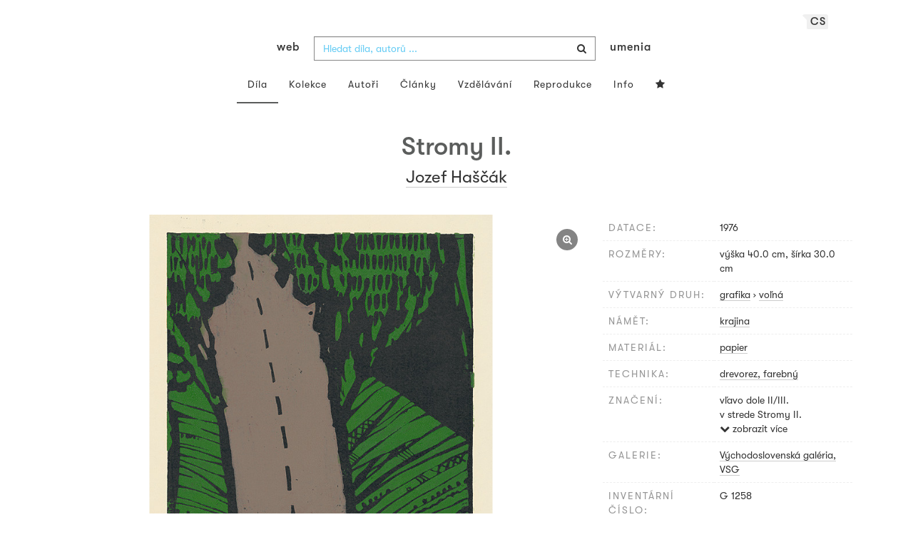

--- FILE ---
content_type: text/html; charset=UTF-8
request_url: https://www.webumenia.sk/cs/dielo/SVK:VSG.G_1258
body_size: 17103
content:
<!DOCTYPE html>
<html lang="cs">

<head>
		<meta charset="utf-8">
		<meta name="viewport" content="width=device-width, initial-scale=1.0">
		<meta name="description"
      content="grafika, voľná, datace: 1976, rozměry: výška 40.0 cm, šírka 30.0 cm ">
		<meta name="author" content="lab.SNG">

		<title>
			Jozef Haščák – Stromy II. |
			Web umenia
					</title>

		<link rel="apple-touch-icon" sizes="57x57" href="/apple-touch-icon-57x57.png">
<link rel="apple-touch-icon" sizes="60x60" href="/apple-touch-icon-60x60.png">
<link rel="apple-touch-icon" sizes="72x72" href="/apple-touch-icon-72x72.png">
<link rel="apple-touch-icon" sizes="76x76" href="/apple-touch-icon-76x76.png">
<link rel="apple-touch-icon" sizes="114x114" href="/apple-touch-icon-114x114.png">
<link rel="apple-touch-icon" sizes="120x120" href="/apple-touch-icon-120x120.png">
<link rel="apple-touch-icon" sizes="144x144" href="/apple-touch-icon-144x144.png">
<link rel="apple-touch-icon" sizes="152x152" href="/apple-touch-icon-152x152.png">
<link rel="apple-touch-icon" sizes="180x180" href="/apple-touch-icon-180x180.png">
<link rel="icon" type="image/png" href="/favicon-32x32.png" sizes="32x32">
<link rel="icon" type="image/png" href="/favicon-194x194.png" sizes="194x194">
<link rel="icon" type="image/png" href="/favicon-96x96.png" sizes="96x96">
<link rel="icon" type="image/png" href="/android-chrome-192x192.png" sizes="192x192">
<link rel="icon" type="image/png" href="/favicon-16x16.png" sizes="16x16">
<link rel="manifest" href="/manifest.json">
<meta name="msapplication-TileColor" content="#51b8de">
<meta name="msapplication-TileImage" content="/mstile-144x144.png">
<meta name="msapplication-square70x70logo" content="/mstile-70x70.png" />
<meta name="msapplication-square150x150logo" content="/mstile-150x150.png" />
<meta name="msapplication-wide310x150logo" content="/mstile-310x150.png" />
<meta name="msapplication-square310x310logo" content="/mstile-310x310.png" />
<meta name="theme-color" content="#ffffff">		<meta name="twitter:card" content="summary" />
<meta name="twitter:site" content="@webumeniaSK" />
<meta property="og:site_name" content="Web umenia" />
<meta property="og:title" content="Jozef Haščák – Stromy II." />
<meta property="og:description"
      content="grafika, voľná, datace: 1976, rozměry: výška 40.0 cm, šírka 30.0 cm " />
<meta property="og:type" content="object" />
<meta property="og:url" content="https://www.webumenia.sk/cs/dielo/SVK:VSG.G_1258" />
<meta property="og:image" content="https://www.webumenia.sk/images/diela/VSG/50/SVK_VSG.G_1258/SVK_VSG.G_1258.jpeg?1637711096" />

				<link rel="alternate" hreflang="en" href="https://www.webumenia.sk/en/dielo/SVK:VSG.G_1258">
				<link rel="alternate" hreflang="sk" href="https://www.webumenia.sk/sk/dielo/SVK:VSG.G_1258">
				<link rel="alternate" hreflang="cs" href="https://www.webumenia.sk/cs/dielo/SVK:VSG.G_1258">
				
		<link rel="alternate" hreflang="sk" href="https://www.webumenia.sk/dielo/SVK:VSG.G_1258">


		<link rel="canonical" href="https://www.webumenia.sk/dielo/SVK:VSG.G_1258">

		<!-- CSS are placed here -->
		<link rel="stylesheet" href="https://maxcdn.bootstrapcdn.com/font-awesome/4.4.0/css/font-awesome.min.css">
		<link rel="stylesheet" href="https://cdnjs.cloudflare.com/ajax/libs/animate.css/3.7.2/animate.min.css">
		<link rel="preload" as="style" href="https://www.webumenia.sk/build/assets/app-tailwind-D2750z_b.css" /><link rel="preload" as="style" href="https://www.webumenia.sk/build/assets/style-tYNHg5zu.css" /><link rel="stylesheet" href="https://www.webumenia.sk/build/assets/app-tailwind-D2750z_b.css" /><link rel="stylesheet" href="https://www.webumenia.sk/build/assets/style-tYNHg5zu.css" />		<link media="all" type="text/css" rel="stylesheet" href="https://www.webumenia.sk/css/magnific-popup.css">

		
		<script>
window.dataLayer = window.dataLayer || [];
</script>
<script>(function(w,d,s,l,i){w[l]=w[l]||[];w[l].push({'gtm.start':
new Date().getTime(),event:'gtm.js'});var f=d.getElementsByTagName(s)[0],
j=d.createElement(s),dl=l!='dataLayer'?'&l='+l:'';j.async=true;j.src=
'https://www.googletagmanager.com/gtm.js?id='+i+dl;f.parentNode.insertBefore(j,f);
})(window,document,'script','dataLayer','GTM-W8KZ265');</script>

				<script>
		  (function(i,s,o,g,r,a,m){i['GoogleAnalyticsObject']=r;i[r]=i[r]||function(){
		  (i[r].q=i[r].q||[]).push(arguments)},i[r].l=1*new Date();a=s.createElement(o),
		  m=s.getElementsByTagName(o)[0];a.async=1;a.src=g;m.parentNode.insertBefore(a,m)
		  })(window,document,'script','//www.google-analytics.com/analytics.js','ga');

		  ga('create', 'UA-19030232-8', 'auto');
		  ga('send', 'pageview');

		</script>
				<script src="https://www.webumenia.sk/js/scroll-frame-head.js"></script>

		
<script src="https://www.webumenia.sk/js/soundcloud.api.js"></script>
</head>

<body id="page-top">

<script type="text/javascript">
    const Ziggy = {"url":"https:\/\/www.webumenia.sk","port":null,"defaults":{},"routes":{"item.zoom":{"uri":"cs\/dielo\/{id}\/zoom","methods":["GET","HEAD"]},"dielo":{"uri":"cs\/dielo\/{id}","methods":["GET","HEAD"]},"dielo.nahlad":{"uri":"dielo\/nahlad\/{id}\/{width}\/{height?}","methods":["GET","HEAD"],"wheres":{"width":"[0-9]+","height":"[0-9]+"}}}};

    !function(t,r){"object"==typeof exports&&"undefined"!=typeof module?module.exports=r():"function"==typeof define&&define.amd?define(r):(t||self).route=r()}(this,function(){function t(t,r){for(var e=0;e<r.length;e++){var n=r[e];n.enumerable=n.enumerable||!1,n.configurable=!0,"value"in n&&(n.writable=!0),Object.defineProperty(t,n.key,n)}}function r(r,e,n){return e&&t(r.prototype,e),n&&t(r,n),Object.defineProperty(r,"prototype",{writable:!1}),r}function e(){return e=Object.assign?Object.assign.bind():function(t){for(var r=1;r<arguments.length;r++){var e=arguments[r];for(var n in e)Object.prototype.hasOwnProperty.call(e,n)&&(t[n]=e[n])}return t},e.apply(this,arguments)}function n(t){return n=Object.setPrototypeOf?Object.getPrototypeOf.bind():function(t){return t.__proto__||Object.getPrototypeOf(t)},n(t)}function o(t,r){return o=Object.setPrototypeOf?Object.setPrototypeOf.bind():function(t,r){return t.__proto__=r,t},o(t,r)}function i(){if("undefined"==typeof Reflect||!Reflect.construct)return!1;if(Reflect.construct.sham)return!1;if("function"==typeof Proxy)return!0;try{return Boolean.prototype.valueOf.call(Reflect.construct(Boolean,[],function(){})),!0}catch(t){return!1}}function u(t,r,e){return u=i()?Reflect.construct.bind():function(t,r,e){var n=[null];n.push.apply(n,r);var i=new(Function.bind.apply(t,n));return e&&o(i,e.prototype),i},u.apply(null,arguments)}function f(t){var r="function"==typeof Map?new Map:void 0;return f=function(t){if(null===t||-1===Function.toString.call(t).indexOf("[native code]"))return t;if("function"!=typeof t)throw new TypeError("Super expression must either be null or a function");if(void 0!==r){if(r.has(t))return r.get(t);r.set(t,e)}function e(){return u(t,arguments,n(this).constructor)}return e.prototype=Object.create(t.prototype,{constructor:{value:e,enumerable:!1,writable:!0,configurable:!0}}),o(e,t)},f(t)}var a=String.prototype.replace,c=/%20/g,l="RFC3986",s={default:l,formatters:{RFC1738:function(t){return a.call(t,c,"+")},RFC3986:function(t){return String(t)}},RFC1738:"RFC1738",RFC3986:l},v=Object.prototype.hasOwnProperty,p=Array.isArray,y=function(){for(var t=[],r=0;r<256;++r)t.push("%"+((r<16?"0":"")+r.toString(16)).toUpperCase());return t}(),d=function(t,r){for(var e=r&&r.plainObjects?Object.create(null):{},n=0;n<t.length;++n)void 0!==t[n]&&(e[n]=t[n]);return e},b={arrayToObject:d,assign:function(t,r){return Object.keys(r).reduce(function(t,e){return t[e]=r[e],t},t)},combine:function(t,r){return[].concat(t,r)},compact:function(t){for(var r=[{obj:{o:t},prop:"o"}],e=[],n=0;n<r.length;++n)for(var o=r[n],i=o.obj[o.prop],u=Object.keys(i),f=0;f<u.length;++f){var a=u[f],c=i[a];"object"==typeof c&&null!==c&&-1===e.indexOf(c)&&(r.push({obj:i,prop:a}),e.push(c))}return function(t){for(;t.length>1;){var r=t.pop(),e=r.obj[r.prop];if(p(e)){for(var n=[],o=0;o<e.length;++o)void 0!==e[o]&&n.push(e[o]);r.obj[r.prop]=n}}}(r),t},decode:function(t,r,e){var n=t.replace(/\+/g," ");if("iso-8859-1"===e)return n.replace(/%[0-9a-f]{2}/gi,unescape);try{return decodeURIComponent(n)}catch(t){return n}},encode:function(t,r,e,n,o){if(0===t.length)return t;var i=t;if("symbol"==typeof t?i=Symbol.prototype.toString.call(t):"string"!=typeof t&&(i=String(t)),"iso-8859-1"===e)return escape(i).replace(/%u[0-9a-f]{4}/gi,function(t){return"%26%23"+parseInt(t.slice(2),16)+"%3B"});for(var u="",f=0;f<i.length;++f){var a=i.charCodeAt(f);45===a||46===a||95===a||126===a||a>=48&&a<=57||a>=65&&a<=90||a>=97&&a<=122||o===s.RFC1738&&(40===a||41===a)?u+=i.charAt(f):a<128?u+=y[a]:a<2048?u+=y[192|a>>6]+y[128|63&a]:a<55296||a>=57344?u+=y[224|a>>12]+y[128|a>>6&63]+y[128|63&a]:(a=65536+((1023&a)<<10|1023&i.charCodeAt(f+=1)),u+=y[240|a>>18]+y[128|a>>12&63]+y[128|a>>6&63]+y[128|63&a])}return u},isBuffer:function(t){return!(!t||"object"!=typeof t||!(t.constructor&&t.constructor.isBuffer&&t.constructor.isBuffer(t)))},isRegExp:function(t){return"[object RegExp]"===Object.prototype.toString.call(t)},maybeMap:function(t,r){if(p(t)){for(var e=[],n=0;n<t.length;n+=1)e.push(r(t[n]));return e}return r(t)},merge:function t(r,e,n){if(!e)return r;if("object"!=typeof e){if(p(r))r.push(e);else{if(!r||"object"!=typeof r)return[r,e];(n&&(n.plainObjects||n.allowPrototypes)||!v.call(Object.prototype,e))&&(r[e]=!0)}return r}if(!r||"object"!=typeof r)return[r].concat(e);var o=r;return p(r)&&!p(e)&&(o=d(r,n)),p(r)&&p(e)?(e.forEach(function(e,o){if(v.call(r,o)){var i=r[o];i&&"object"==typeof i&&e&&"object"==typeof e?r[o]=t(i,e,n):r.push(e)}else r[o]=e}),r):Object.keys(e).reduce(function(r,o){var i=e[o];return r[o]=v.call(r,o)?t(r[o],i,n):i,r},o)}},h=Object.prototype.hasOwnProperty,m={brackets:function(t){return t+"[]"},comma:"comma",indices:function(t,r){return t+"["+r+"]"},repeat:function(t){return t}},g=Array.isArray,j=String.prototype.split,w=Array.prototype.push,O=function(t,r){w.apply(t,g(r)?r:[r])},E=Date.prototype.toISOString,R=s.default,S={addQueryPrefix:!1,allowDots:!1,charset:"utf-8",charsetSentinel:!1,delimiter:"&",encode:!0,encoder:b.encode,encodeValuesOnly:!1,format:R,formatter:s.formatters[R],indices:!1,serializeDate:function(t){return E.call(t)},skipNulls:!1,strictNullHandling:!1},T=function t(r,e,n,o,i,u,f,a,c,l,s,v,p,y){var d,h=r;if("function"==typeof f?h=f(e,h):h instanceof Date?h=l(h):"comma"===n&&g(h)&&(h=b.maybeMap(h,function(t){return t instanceof Date?l(t):t})),null===h){if(o)return u&&!p?u(e,S.encoder,y,"key",s):e;h=""}if("string"==typeof(d=h)||"number"==typeof d||"boolean"==typeof d||"symbol"==typeof d||"bigint"==typeof d||b.isBuffer(h)){if(u){var m=p?e:u(e,S.encoder,y,"key",s);if("comma"===n&&p){for(var w=j.call(String(h),","),E="",R=0;R<w.length;++R)E+=(0===R?"":",")+v(u(w[R],S.encoder,y,"value",s));return[v(m)+"="+E]}return[v(m)+"="+v(u(h,S.encoder,y,"value",s))]}return[v(e)+"="+v(String(h))]}var T,k=[];if(void 0===h)return k;if("comma"===n&&g(h))T=[{value:h.length>0?h.join(",")||null:void 0}];else if(g(f))T=f;else{var x=Object.keys(h);T=a?x.sort(a):x}for(var N=0;N<T.length;++N){var C=T[N],D="object"==typeof C&&void 0!==C.value?C.value:h[C];if(!i||null!==D){var F=g(h)?"function"==typeof n?n(e,C):e:e+(c?"."+C:"["+C+"]");O(k,t(D,F,n,o,i,u,f,a,c,l,s,v,p,y))}}return k},k=Object.prototype.hasOwnProperty,x=Array.isArray,N={allowDots:!1,allowPrototypes:!1,arrayLimit:20,charset:"utf-8",charsetSentinel:!1,comma:!1,decoder:b.decode,delimiter:"&",depth:5,ignoreQueryPrefix:!1,interpretNumericEntities:!1,parameterLimit:1e3,parseArrays:!0,plainObjects:!1,strictNullHandling:!1},C=function(t){return t.replace(/&#(\d+);/g,function(t,r){return String.fromCharCode(parseInt(r,10))})},D=function(t,r){return t&&"string"==typeof t&&r.comma&&t.indexOf(",")>-1?t.split(","):t},F=function(t,r,e,n){if(t){var o=e.allowDots?t.replace(/\.([^.[]+)/g,"[$1]"):t,i=/(\[[^[\]]*])/g,u=e.depth>0&&/(\[[^[\]]*])/.exec(o),f=u?o.slice(0,u.index):o,a=[];if(f){if(!e.plainObjects&&k.call(Object.prototype,f)&&!e.allowPrototypes)return;a.push(f)}for(var c=0;e.depth>0&&null!==(u=i.exec(o))&&c<e.depth;){if(c+=1,!e.plainObjects&&k.call(Object.prototype,u[1].slice(1,-1))&&!e.allowPrototypes)return;a.push(u[1])}return u&&a.push("["+o.slice(u.index)+"]"),function(t,r,e,n){for(var o=n?r:D(r,e),i=t.length-1;i>=0;--i){var u,f=t[i];if("[]"===f&&e.parseArrays)u=[].concat(o);else{u=e.plainObjects?Object.create(null):{};var a="["===f.charAt(0)&&"]"===f.charAt(f.length-1)?f.slice(1,-1):f,c=parseInt(a,10);e.parseArrays||""!==a?!isNaN(c)&&f!==a&&String(c)===a&&c>=0&&e.parseArrays&&c<=e.arrayLimit?(u=[])[c]=o:"__proto__"!==a&&(u[a]=o):u={0:o}}o=u}return o}(a,r,e,n)}},$=function(t,r){var e=function(t){if(!t)return N;if(null!=t.decoder&&"function"!=typeof t.decoder)throw new TypeError("Decoder has to be a function.");if(void 0!==t.charset&&"utf-8"!==t.charset&&"iso-8859-1"!==t.charset)throw new TypeError("The charset option must be either utf-8, iso-8859-1, or undefined");return{allowDots:void 0===t.allowDots?N.allowDots:!!t.allowDots,allowPrototypes:"boolean"==typeof t.allowPrototypes?t.allowPrototypes:N.allowPrototypes,arrayLimit:"number"==typeof t.arrayLimit?t.arrayLimit:N.arrayLimit,charset:void 0===t.charset?N.charset:t.charset,charsetSentinel:"boolean"==typeof t.charsetSentinel?t.charsetSentinel:N.charsetSentinel,comma:"boolean"==typeof t.comma?t.comma:N.comma,decoder:"function"==typeof t.decoder?t.decoder:N.decoder,delimiter:"string"==typeof t.delimiter||b.isRegExp(t.delimiter)?t.delimiter:N.delimiter,depth:"number"==typeof t.depth||!1===t.depth?+t.depth:N.depth,ignoreQueryPrefix:!0===t.ignoreQueryPrefix,interpretNumericEntities:"boolean"==typeof t.interpretNumericEntities?t.interpretNumericEntities:N.interpretNumericEntities,parameterLimit:"number"==typeof t.parameterLimit?t.parameterLimit:N.parameterLimit,parseArrays:!1!==t.parseArrays,plainObjects:"boolean"==typeof t.plainObjects?t.plainObjects:N.plainObjects,strictNullHandling:"boolean"==typeof t.strictNullHandling?t.strictNullHandling:N.strictNullHandling}}(r);if(""===t||null==t)return e.plainObjects?Object.create(null):{};for(var n="string"==typeof t?function(t,r){var e,n={},o=(r.ignoreQueryPrefix?t.replace(/^\?/,""):t).split(r.delimiter,Infinity===r.parameterLimit?void 0:r.parameterLimit),i=-1,u=r.charset;if(r.charsetSentinel)for(e=0;e<o.length;++e)0===o[e].indexOf("utf8=")&&("utf8=%E2%9C%93"===o[e]?u="utf-8":"utf8=%26%2310003%3B"===o[e]&&(u="iso-8859-1"),i=e,e=o.length);for(e=0;e<o.length;++e)if(e!==i){var f,a,c=o[e],l=c.indexOf("]="),s=-1===l?c.indexOf("="):l+1;-1===s?(f=r.decoder(c,N.decoder,u,"key"),a=r.strictNullHandling?null:""):(f=r.decoder(c.slice(0,s),N.decoder,u,"key"),a=b.maybeMap(D(c.slice(s+1),r),function(t){return r.decoder(t,N.decoder,u,"value")})),a&&r.interpretNumericEntities&&"iso-8859-1"===u&&(a=C(a)),c.indexOf("[]=")>-1&&(a=x(a)?[a]:a),n[f]=k.call(n,f)?b.combine(n[f],a):a}return n}(t,e):t,o=e.plainObjects?Object.create(null):{},i=Object.keys(n),u=0;u<i.length;++u){var f=i[u],a=F(f,n[f],e,"string"==typeof t);o=b.merge(o,a,e)}return b.compact(o)},A=/*#__PURE__*/function(){function t(t,r,e){var n,o;this.name=t,this.definition=r,this.bindings=null!=(n=r.bindings)?n:{},this.wheres=null!=(o=r.wheres)?o:{},this.config=e}var e=t.prototype;return e.matchesUrl=function(t){var r=this;if(!this.definition.methods.includes("GET"))return!1;var e=this.template.replace(/(\/?){([^}?]*)(\??)}/g,function(t,e,n,o){var i,u="(?<"+n+">"+((null==(i=r.wheres[n])?void 0:i.replace(/(^\^)|(\$$)/g,""))||"[^/?]+")+")";return o?"("+e+u+")?":""+e+u}).replace(/^\w+:\/\//,""),n=t.replace(/^\w+:\/\//,"").split("?"),o=n[0],i=n[1],u=new RegExp("^"+e+"/?$").exec(o);return!!u&&{params:u.groups,query:$(i)}},e.compile=function(t){var r=this,e=this.parameterSegments;return e.length?this.template.replace(/{([^}?]+)(\??)}/g,function(n,o,i){var u,f,a;if(!i&&[null,void 0].includes(t[o]))throw new Error("Ziggy error: '"+o+"' parameter is required for route '"+r.name+"'.");if(e[e.length-1].name===o&&".*"===r.wheres[o])return encodeURIComponent(null!=(a=t[o])?a:"").replace(/%2F/g,"/");if(r.wheres[o]&&!new RegExp("^"+(i?"("+r.wheres[o]+")?":r.wheres[o])+"$").test(null!=(u=t[o])?u:""))throw new Error("Ziggy error: '"+o+"' parameter does not match required format '"+r.wheres[o]+"' for route '"+r.name+"'.");return encodeURIComponent(null!=(f=t[o])?f:"")}).replace(/\/+$/,""):this.template},r(t,[{key:"template",get:function(){return((this.config.absolute?this.definition.domain?""+this.config.url.match(/^\w+:\/\//)[0]+this.definition.domain+(this.config.port?":"+this.config.port:""):this.config.url:"")+"/"+this.definition.uri).replace(/\/+$/,"")}},{key:"parameterSegments",get:function(){var t,r;return null!=(t=null==(r=this.template.match(/{[^}?]+\??}/g))?void 0:r.map(function(t){return{name:t.replace(/{|\??}/g,""),required:!/\?}$/.test(t)}}))?t:[]}}]),t}(),P=/*#__PURE__*/function(t){var n,i;function u(r,n,o,i){var u;if(void 0===o&&(o=!0),(u=t.call(this)||this).t=null!=i?i:"undefined"!=typeof Ziggy?Ziggy:null==globalThis?void 0:globalThis.Ziggy,u.t=e({},u.t,{absolute:o}),r){if(!u.t.routes[r])throw new Error("Ziggy error: route '"+r+"' is not in the route list.");u.i=new A(r,u.t.routes[r],u.t),u.u=u.l(n)}return u}i=t,(n=u).prototype=Object.create(i.prototype),n.prototype.constructor=n,o(n,i);var f=u.prototype;return f.toString=function(){var t=this,r=Object.keys(this.u).filter(function(r){return!t.i.parameterSegments.some(function(t){return t.name===r})}).filter(function(t){return"_query"!==t}).reduce(function(r,n){var o;return e({},r,((o={})[n]=t.u[n],o))},{});return this.i.compile(this.u)+function(t,r){var e,n=t,o=function(t){if(!t)return S;if(null!=t.encoder&&"function"!=typeof t.encoder)throw new TypeError("Encoder has to be a function.");var r=t.charset||S.charset;if(void 0!==t.charset&&"utf-8"!==t.charset&&"iso-8859-1"!==t.charset)throw new TypeError("The charset option must be either utf-8, iso-8859-1, or undefined");var e=s.default;if(void 0!==t.format){if(!h.call(s.formatters,t.format))throw new TypeError("Unknown format option provided.");e=t.format}var n=s.formatters[e],o=S.filter;return("function"==typeof t.filter||g(t.filter))&&(o=t.filter),{addQueryPrefix:"boolean"==typeof t.addQueryPrefix?t.addQueryPrefix:S.addQueryPrefix,allowDots:void 0===t.allowDots?S.allowDots:!!t.allowDots,charset:r,charsetSentinel:"boolean"==typeof t.charsetSentinel?t.charsetSentinel:S.charsetSentinel,delimiter:void 0===t.delimiter?S.delimiter:t.delimiter,encode:"boolean"==typeof t.encode?t.encode:S.encode,encoder:"function"==typeof t.encoder?t.encoder:S.encoder,encodeValuesOnly:"boolean"==typeof t.encodeValuesOnly?t.encodeValuesOnly:S.encodeValuesOnly,filter:o,format:e,formatter:n,serializeDate:"function"==typeof t.serializeDate?t.serializeDate:S.serializeDate,skipNulls:"boolean"==typeof t.skipNulls?t.skipNulls:S.skipNulls,sort:"function"==typeof t.sort?t.sort:null,strictNullHandling:"boolean"==typeof t.strictNullHandling?t.strictNullHandling:S.strictNullHandling}}(r);"function"==typeof o.filter?n=(0,o.filter)("",n):g(o.filter)&&(e=o.filter);var i=[];if("object"!=typeof n||null===n)return"";var u=m[r&&r.arrayFormat in m?r.arrayFormat:r&&"indices"in r?r.indices?"indices":"repeat":"indices"];e||(e=Object.keys(n)),o.sort&&e.sort(o.sort);for(var f=0;f<e.length;++f){var a=e[f];o.skipNulls&&null===n[a]||O(i,T(n[a],a,u,o.strictNullHandling,o.skipNulls,o.encode?o.encoder:null,o.filter,o.sort,o.allowDots,o.serializeDate,o.format,o.formatter,o.encodeValuesOnly,o.charset))}var c=i.join(o.delimiter),l=!0===o.addQueryPrefix?"?":"";return o.charsetSentinel&&(l+="iso-8859-1"===o.charset?"utf8=%26%2310003%3B&":"utf8=%E2%9C%93&"),c.length>0?l+c:""}(e({},r,this.u._query),{addQueryPrefix:!0,arrayFormat:"indices",encodeValuesOnly:!0,skipNulls:!0,encoder:function(t,r){return"boolean"==typeof t?Number(t):r(t)}})},f.v=function(t){var r=this;t?this.t.absolute&&t.startsWith("/")&&(t=this.p().host+t):t=this.h();var n={},o=Object.entries(this.t.routes).find(function(e){return n=new A(e[0],e[1],r.t).matchesUrl(t)})||[void 0,void 0];return e({name:o[0]},n,{route:o[1]})},f.h=function(){var t=this.p(),r=t.pathname,e=t.search;return(this.t.absolute?t.host+r:r.replace(this.t.url.replace(/^\w*:\/\/[^/]+/,""),"").replace(/^\/+/,"/"))+e},f.current=function(t,r){var n=this.v(),o=n.name,i=n.params,u=n.query,f=n.route;if(!t)return o;var a=new RegExp("^"+t.replace(/\./g,"\\.").replace(/\*/g,".*")+"$").test(o);if([null,void 0].includes(r)||!a)return a;var c=new A(o,f,this.t);r=this.l(r,c);var l=e({},i,u);return!(!Object.values(r).every(function(t){return!t})||Object.values(l).some(function(t){return void 0!==t}))||Object.entries(r).every(function(t){return l[t[0]]==t[1]})},f.p=function(){var t,r,e,n,o,i,u="undefined"!=typeof window?window.location:{},f=u.host,a=u.pathname,c=u.search;return{host:null!=(t=null==(r=this.t.location)?void 0:r.host)?t:void 0===f?"":f,pathname:null!=(e=null==(n=this.t.location)?void 0:n.pathname)?e:void 0===a?"":a,search:null!=(o=null==(i=this.t.location)?void 0:i.search)?o:void 0===c?"":c}},f.has=function(t){return Object.keys(this.t.routes).includes(t)},f.l=function(t,r){var n=this;void 0===t&&(t={}),void 0===r&&(r=this.i),null!=t||(t={}),t=["string","number"].includes(typeof t)?[t]:t;var o=r.parameterSegments.filter(function(t){return!n.t.defaults[t.name]});if(Array.isArray(t))t=t.reduce(function(t,r,n){var i,u;return e({},t,o[n]?((i={})[o[n].name]=r,i):"object"==typeof r?r:((u={})[r]="",u))},{});else if(1===o.length&&!t[o[0].name]&&(t.hasOwnProperty(Object.values(r.bindings)[0])||t.hasOwnProperty("id"))){var i;(i={})[o[0].name]=t,t=i}return e({},this.m(r),this.g(t,r))},f.m=function(t){var r=this;return t.parameterSegments.filter(function(t){return r.t.defaults[t.name]}).reduce(function(t,n,o){var i,u=n.name;return e({},t,((i={})[u]=r.t.defaults[u],i))},{})},f.g=function(t,r){var n=r.bindings,o=r.parameterSegments;return Object.entries(t).reduce(function(t,r){var i,u,f=r[0],a=r[1];if(!a||"object"!=typeof a||Array.isArray(a)||!o.some(function(t){return t.name===f}))return e({},t,((u={})[f]=a,u));if(!a.hasOwnProperty(n[f])){if(!a.hasOwnProperty("id"))throw new Error("Ziggy error: object passed as '"+f+"' parameter is missing route model binding key '"+n[f]+"'.");n[f]="id"}return e({},t,((i={})[f]=a[n[f]],i))},{})},f.valueOf=function(){return this.toString()},f.check=function(t){return this.has(t)},r(u,[{key:"params",get:function(){var t=this.v();return e({},t.params,t.query)}}]),u}(/*#__PURE__*/f(String));return function(t,r,e,n){var o=new P(t,r,e,n);return t?o.toString():o}});

</script><noscript><iframe src="https://www.googletagmanager.com/ns.html?id=GTM-W8KZ265"
height="0" width="0" style="display:none;visibility:hidden"></iframe></noscript>

<div id="fb-root"></div>
	<script>(function(d, s, id) {
	  var js, fjs = d.getElementsByTagName(s)[0];
	  if (d.getElementById(id)) return;
	  js = d.createElement(s); js.id = id;
	  js.src = "//connect.facebook.net/en_US/sdk.js#xfbml=1&appId=1429726730641216&version=v2.0";
	  fjs.parentNode.insertBefore(js, fjs);
	}(document, 'script', 'facebook-jssdk'));</script>

	

	<!-- Content -->
	<div id="app">
					<nav class="navbar dark-text" role="navigation">
    <div class="container">
        <div class="navbar-header page-scroll">
            <div class="langswitch-wrapper">
  <a class="dropdown-toggle langswitch-toggle uppercase triangle-top-left" data-toggle="dropdown" href="#" role="button" aria-haspopup="true" aria-expanded="false">
    cs <span class="caret"></span>
  </a>
  <ul class="dropdown-menu">
                <li>
        <a class="uppercase" href="https://www.webumenia.sk/sk/dielo/SVK:VSG.G_1258">
          sk
        </a>
      </li>
                                <li>
        <a class="uppercase" href="https://www.webumenia.sk/en/dielo/SVK:VSG.G_1258">
          en
        </a>
      </li>
            </ul>
</div>
            <button type="button" class="navbar-toggle" data-toggle="collapse" data-target=".navbar-main-collapse">
                <i class="fa fa-bars fa-2x"></i>
            </button>
            <a class="navbar-brand no-border hidden-xs first-part" href="https://www.webumenia.sk">
                web
            </a>

            <form method="GET" action="https://www.webumenia.sk/katalog" accept-charset="UTF-8" class="navbar-form right-inner-addon ukraine">
<i class="fa fa-search"></i>
<input class="form-control" placeholder="Hledat díla, autorů ..." id="search" autocomplete="off" data-artists-title="Autoři" data-artworks-title="Díla" data-articles-title="Articles" data-collections-title="Kolekce" name="search" type="text">
<input type="submit" value="submit">
</form>

            <a class="navbar-brand no-border hidden-xs second-part" href="https://www.webumenia.sk">
                umenia
            </a>
        </div>

        <div class="collapse navbar-collapse navbar-main-collapse">
            <ul class="nav navbar-nav">
                <li class="visible-xs ">
                    <a href="/">Web umenia</a>
                </li>
                <li class="active">
                        <a href="https://www.webumenia.sk/cs/katalog">Díla</a>
                </li>
                <li class="">
                        <a href="https://www.webumenia.sk/cs/kolekcie">Kolekce</a>
                </li>
                <li class="">
                        <a href="https://www.webumenia.sk/cs/autori">Autoři</a>
                </li>
                <li class="">
                        <a href="https://www.webumenia.sk/cs/clanky">Články</a>
                </li>
                <li class="">
                        <a href="https://www.webumenia.sk/cs/edu">Vzdělávání</a>
                </li>
                <li class="">
                        <a href="https://www.webumenia.sk/cs/reprodukcie">Reprodukce</a>
                </li>
                <li class="">
                        <a href="https://www.webumenia.sk/cs/informacie">Info</a>
                </li>
                                <li class="">
                    <user-collections-nav-link
                        base-href="https://www.webumenia.sk/cs/oblubene"
                        title="Oblíbené"
                    ></user-collections-nav-link>
                </li>
            </ul>
        </div>
        <!-- /.navbar-collapse -->
    </div>
    <!-- /.container -->
</nav>
		
		

<section class="item top-section" itemscope itemtype="http://schema.org/VisualArtwork">
    <div class="item-body">
        <div class="container">
            <div class="row">
                                <div class="col-md-10 col-md-offset-1 text-center content-section mb-3">
                    <h1 class="nadpis-dielo" itemprop="name">Stromy II.</h1>
                    <h2 class="inline">
                                                    <span itemprop="creator" itemscope itemtype="http://schema.org/Person">
        <a class="underline" href="https://www.webumenia.sk/autor/3629" itemprop="sameAs">
            <span itemprop="name">Jozef Haščák</span></a></span>                                            </h2>
                </div>
            </div>
            <div class="row img-dielo">
                <div class="col-md-8 text-center">
                                        
                    <a class="zoom" href="https://www.webumenia.sk/cs/dielo/SVK:VSG.G_1258/zoom">
                        <i class="fa fa-search-plus"></i>
                    </a>

                    
                                        <a href="https://www.webumenia.sk/cs/dielo/SVK:VSG.G_1258/zoom" data-toggle="tooltip" data-placement="top"
                       title="Zoom obrázku">
                        <!-- limitHeight is used to set maximum container height, good for large images (e.g. artwork) -->

  <div style="text-align:center;width: 100%;max-height:90vh">
      <div style="margin: auto; max-width:593px; max-height:800px;">
                      <div class="ratio-box" style="padding-bottom: 134.91%;">
                  <img src="https://www.webumenia.sk/dielo/nahlad/SVK:VSG.G_1258/600" srcset="https://www.webumenia.sk/dielo/nahlad/SVK:VSG.G_1258/220 220w, https://www.webumenia.sk/dielo/nahlad/SVK:VSG.G_1258/300 300w, https://www.webumenia.sk/dielo/nahlad/SVK:VSG.G_1258/600 600w, https://www.webumenia.sk/dielo/nahlad/SVK:VSG.G_1258/800 800w" class="lazyload" style="object-fit:contain; width:100%; max-height:90vh;" sizes="auto" alt="Jozef Haščák – Stromy II." />
              </div>
              </div>
  </div>

                    </a>
                    
                                        <div class="row mt-5">
                        <div class="col-sm-12">
                            
                                                    </div>
                    </div>
                </div>
                <div class="col-md-4 text-left">
                    <table class="table attributes">
                        <tbody>
                            <tr>
                                <td class="atribut">datace:</td>
                                <td>
                                    <time itemprop="dateCreated" datetime="1976">
                                        1976
                                    </time>
                                </td>
                            </tr>
                                                                                    <tr>
                                <td class="atribut">rozměry:</td>
                                <td>
                                                                            výška 40.0 cm, šírka 30.0 cm <br>
                                                                    </td>
                            </tr>
                                                                                        <tr>
                                    <td class="atribut">výtvarný druh:</td>
                                    <td>
                                                                                                                                    <a href="https://www.webumenia.sk/cs/katalog?work_type=grafika"><span itemprop="artform">grafika</span></a>
                                                                                                    &rsaquo;
                                                                                                                                            <a href="https://www.webumenia.sk/cs/katalog?work_type=grafika%2Fvo%C4%BEn%C3%A1"><span itemprop="artform">voľná</span></a>
                                                                                                                                                                                                                    </td>
                                </tr>
                                                                                                                <tr>
                                <td class="atribut">námět:</td>
                                <td>
                                                                        <a href="https://www.webumenia.sk/katalog?topic=krajina">krajina</a><br>
                                                                    </td>
                            </tr>
                                                                                    <tr>
                                <td class="atribut">materiál:</td>
                                <td>
                                                                        <a href="https://www.webumenia.sk/katalog?medium=papier">
                                        <span itemprop="artMedium">papier</span>
                                    </a><br>
                                                                    </td>
                            </tr>
                                                                                    <tr>
                                <td class="atribut">technika:</td>
                                <td>
                                                                        <a href="https://www.webumenia.sk/katalog?technique=drevorez, farebný">drevorez, farebný</a><br>
                                                                    </td>
                            </tr>
                                                                                                                                                                        <tr>
                                <td class="atribut">značení:</td>
                                <td>
                                    <div class="expandable">vľavo dole II/III.<br> v strede Stromy II.<br> vpravo dole J.Haščák 76</div>
                                </td>
                            </tr>
                                                                                    <tr>
                                <td class="atribut">galerie:</td>
                                <td><a href="https://www.webumenia.sk/katalog?gallery=Východoslovenská galéria, VSG">Východoslovenská galéria, VSG</a></td>
                            </tr>
                                                                                                                                            <tr>
                                <td class="atribut">inventární číslo:</td>
                                <td>G 1258</td>
                            </tr>
                                                                                                                                                                                                                                                        </tbody>
                    </table>
                    
                    <div class="col-md-12 text-center">
                        <user-collections-favourite-button
                            label-add="Přidat mezi oblíbené"
                            label-remove="Odebrat z oblíbených"
                            id="SVK:VSG.G_1258"
                            is-detail=true
                        ></user-collections-favourite-button>
                                                
                        <div class="container-fluid  share-buttons">
    <a href='https://www.facebook.com/sharer/sharer.php?u=https://www.webumenia.sk/dielo/SVK:VSG.G_1258'
       target='_blank' class="no-border" data-toggle="tooltip" title="sdílet na facebooku">
        <i class='fa fa-facebook fa-lg'></i>
    </a>

    <a href='https://twitter.com/intent/tweet?text=Jozef Haščák – Stromy II.&url=https://www.webumenia.sk/dielo/SVK:VSG.G_1258'
       target='_blank' class="no-border" data-toggle="tooltip" title='sdílet na twitteri'>
        <i class='fa fa-twitter fa-lg'></i>
    </a>

    <a href='//www.pinterest.com/pin/create/button/?url=https://www.webumenia.sk/dielo/SVK:VSG.G_1258&media=https://www.webumenia.sk/images/diela/VSG/50/SVK_VSG.G_1258/SVK_VSG.G_1258.jpeg' class='pin-it-button no-border'
       count-layout='none' target='_blank' data-toggle="tooltip" title="sdílet na pintereste">
        <i class='fa fa-pinterest fa-lg'></i>
    </a>
    <a href='mailto:?subject=Jozef Haščák – Stromy II., Slovenská národná galéria&body=https://www.webumenia.sk/dielo/SVK:VSG.G_1258'
       style="font-size:0.9em" target='_blank' class="no-border" data-toggle="tooltip"
       title="odeslat mailem">
        <i class='fa fa-envelope fa-lg'></i>
    </a>
    <span data-toggle="tooltip" title="kopírovat odkaz">
    <a href="#shareLink" style='cursor:pointer' data-toggle="modal" class="no-border" data-target="#shareLink">
        <i class='fa fa-link fa-lg'></i>
    </a>
    </span>

        <button
        class="btn btn-outline no-border"
        data-toggle="tooltip"
        data-trigger="hover"
        title="kopírovat citaci"
        data-success-title="Citation has been copied"
        data-clipboard-text="Jozef Haščák – Stromy II., 1976, Východoslovenská galéria, VSG, G 1258, https://www.webumenia.sk/cs/dielo/SVK:VSG.G_1258"
    >
        <i class="fa fa-quote-left"></i>
    </button>
    
</div>

<!-- Modal -->
<div tabindex="-1" class="modal fade" id="shareLink" role="dialog">
    <div class="modal-dialog">
        <div class="modal-content">
            <div class="modal-header text-center">
                Sdílet URL adresu
            </div>
            <div class="modal-body text-left">
                <code>https://www.webumenia.sk/dielo/SVK:VSG.G_1258</code>
                <div class="pull-right">
                <div class="pb-2">
    <a href="#" class="js-copy" data-message="Odkaz byl skopírován do schránky"
        data-url="https://www.webumenia.sk/dielo/SVK:VSG.G_1258" data-toggle="tooltip" data-trigger="manual" data-container="body"
        title="kopírovat"><i class="fa fa-clipboard" aria-hidden="true"></i>
        kopírovat</a>
</div>                </div>
            </div>
            <div class="modal-footer">
                <div class="text-center"><button type="button" data-dismiss="modal"
                        class="btn btn-default btn-outline uppercase sans">zavřít</button></div>
            </div>
        </div>
    </div>
</div>
<!-- /Modal -->

                      </div>
                </div>
            </div>
            <div class="row">
                            </div>
        </div>
    </div>
</section>

<section class="more-items content-section">
        <div class="container">
        <div class="row">
            <div class="col-sm-6 pr-sm-5" id="related-by-metadata">
                <div class="tailwind-rules">
                    <div class="tw-h-20 tw-text-lg">
                        <h3 class="tw-mt-5">
                            Související díla
                        </h3>
                        <span class="tw-text-gray-500 tw-font-semibold tw-inline-block tw-mt-1">
                            podle názvu, autora / autorky, tagů...
                        </span>
                    </div>
                </div>
                <div class="isotope-container">
                                            <div class="item col-xs-6">

    <!-- limitHeight is used to set maximum container height, good for large images (e.g. artwork) -->

<!-- otherwise we stick to container width and maximum aloved ratio, good for narrow containers (e.g. preview columns) -->
  <div style="text-align:center;width: 100%;">
      <div style="margin: auto; max-width:315px; max-height:800px;">
                    <a href="https://www.webumenia.sk/dielo/SVK:SGB.G_1647">
                      <div class="ratio-box" style="padding-bottom: 253.97%;">
                  <img data-sizes="auto" data-src="https://www.webumenia.sk/dielo/nahlad/SVK:SGB.G_1647/600"
                      data-srcset="https://www.webumenia.sk/dielo/nahlad/SVK:SGB.G_1647/600 600w,
                      https://www.webumenia.sk/dielo/nahlad/SVK:SGB.G_1647/220 220w,
                      https://www.webumenia.sk/dielo/nahlad/SVK:SGB.G_1647/300 300w,
                      https://www.webumenia.sk/dielo/nahlad/SVK:SGB.G_1647/600 600w,
                      https://www.webumenia.sk/dielo/nahlad/SVK:SGB.G_1647/800 800w" class="lazyload"
                      style="object-fit:contain" alt="Orest Dubay – Stromy II. " />
              </div>
                    </a>
              </div>
  </div>


    <div class="item-title">
        <div class="pull-right">
            <user-collections-favourite-button
                label-add="Přidat mezi oblíbené"
                label-remove="Odebrat z oblíbených"
                id="SVK:SGB.G_1647"
            ></user-collections-favourite-button>
                    </div>
        <a href="https://www.webumenia.sk/dielo/SVK:SGB.G_1647">
             <em>Orest Dubay</em><br>              <strong>Stromy II.</strong><br>                     </a>
    </div>
</div>
                                            <div class="item col-xs-6">

    <!-- limitHeight is used to set maximum container height, good for large images (e.g. artwork) -->

<!-- otherwise we stick to container width and maximum aloved ratio, good for narrow containers (e.g. preview columns) -->
  <div style="text-align:center;width: 100%;">
      <div style="margin: auto; max-width:778px; max-height:800px;">
                    <a href="https://www.webumenia.sk/dielo/SVK:SGB.G_4935">
                      <div class="ratio-box" style="padding-bottom: 102.83%;">
                  <img data-sizes="auto" data-src="https://www.webumenia.sk/dielo/nahlad/SVK:SGB.G_4935/600"
                      data-srcset="https://www.webumenia.sk/dielo/nahlad/SVK:SGB.G_4935/600 600w,
                      https://www.webumenia.sk/dielo/nahlad/SVK:SGB.G_4935/220 220w,
                      https://www.webumenia.sk/dielo/nahlad/SVK:SGB.G_4935/300 300w,
                      https://www.webumenia.sk/dielo/nahlad/SVK:SGB.G_4935/600 600w,
                      https://www.webumenia.sk/dielo/nahlad/SVK:SGB.G_4935/800 800w" class="lazyload"
                      style="object-fit:contain" alt="Jozef Haščák – Ľudia II. " />
              </div>
                    </a>
              </div>
  </div>


    <div class="item-title">
        <div class="pull-right">
            <user-collections-favourite-button
                label-add="Přidat mezi oblíbené"
                label-remove="Odebrat z oblíbených"
                id="SVK:SGB.G_4935"
            ></user-collections-favourite-button>
                    </div>
        <a href="https://www.webumenia.sk/dielo/SVK:SGB.G_4935">
             <em>Jozef Haščák</em><br>              <strong>Ľudia II.</strong><br>                     </a>
    </div>
</div>
                                            <div class="item col-xs-6">

    <!-- limitHeight is used to set maximum container height, good for large images (e.g. artwork) -->

<!-- otherwise we stick to container width and maximum aloved ratio, good for narrow containers (e.g. preview columns) -->
  <div style="text-align:center;width: 100%;">
      <div style="margin: auto; max-width:328px; max-height:800px;">
                    <a href="https://www.webumenia.sk/dielo/SVK:SGP.G_86-2">
                      <div class="ratio-box" style="padding-bottom: 243.9%;">
                  <img data-sizes="auto" data-src="https://www.webumenia.sk/dielo/nahlad/SVK:SGP.G_86-2/600"
                      data-srcset="https://www.webumenia.sk/dielo/nahlad/SVK:SGP.G_86-2/600 600w,
                      https://www.webumenia.sk/dielo/nahlad/SVK:SGP.G_86-2/220 220w,
                      https://www.webumenia.sk/dielo/nahlad/SVK:SGP.G_86-2/300 300w,
                      https://www.webumenia.sk/dielo/nahlad/SVK:SGP.G_86-2/600 600w,
                      https://www.webumenia.sk/dielo/nahlad/SVK:SGP.G_86-2/800 800w" class="lazyload"
                      style="object-fit:contain" alt="Orest Dubay – Stromy II. " />
              </div>
                    </a>
              </div>
  </div>


    <div class="item-title">
        <div class="pull-right">
            <user-collections-favourite-button
                label-add="Přidat mezi oblíbené"
                label-remove="Odebrat z oblíbených"
                id="SVK:SGP.G_86-2"
            ></user-collections-favourite-button>
                    </div>
        <a href="https://www.webumenia.sk/dielo/SVK:SGP.G_86-2">
             <em>Orest Dubay</em><br>              <strong>Stromy II.</strong><br>                     </a>
    </div>
</div>
                                            <div class="item col-xs-6">

    <!-- limitHeight is used to set maximum container height, good for large images (e.g. artwork) -->

<!-- otherwise we stick to container width and maximum aloved ratio, good for narrow containers (e.g. preview columns) -->
  <div style="text-align:center;width: 100%;">
      <div style="margin: auto; max-width:800px; max-height:619px;">
                    <a href="https://www.webumenia.sk/dielo/SVK:SGP.G_891">
                      <div class="ratio-box" style="padding-bottom: 77.38%;">
                  <img data-sizes="auto" data-src="https://www.webumenia.sk/dielo/nahlad/SVK:SGP.G_891/600"
                      data-srcset="https://www.webumenia.sk/dielo/nahlad/SVK:SGP.G_891/600 600w,
                      https://www.webumenia.sk/dielo/nahlad/SVK:SGP.G_891/220 220w,
                      https://www.webumenia.sk/dielo/nahlad/SVK:SGP.G_891/300 300w,
                      https://www.webumenia.sk/dielo/nahlad/SVK:SGP.G_891/600 600w,
                      https://www.webumenia.sk/dielo/nahlad/SVK:SGP.G_891/800 800w" class="lazyload"
                      style="object-fit:contain" alt="Jozef Haščák – Krajina II. " />
              </div>
                    </a>
              </div>
  </div>


    <div class="item-title">
        <div class="pull-right">
            <user-collections-favourite-button
                label-add="Přidat mezi oblíbené"
                label-remove="Odebrat z oblíbených"
                id="SVK:SGP.G_891"
            ></user-collections-favourite-button>
                    </div>
        <a href="https://www.webumenia.sk/dielo/SVK:SGP.G_891">
             <em>Jozef Haščák</em><br>              <strong>Krajina II.</strong><br>                     </a>
    </div>
</div>
                                            <div class="item col-xs-6">

    <!-- limitHeight is used to set maximum container height, good for large images (e.g. artwork) -->

<!-- otherwise we stick to container width and maximum aloved ratio, good for narrow containers (e.g. preview columns) -->
  <div style="text-align:center;width: 100%;">
      <div style="margin: auto; max-width:614px; max-height:800px;">
                    <a href="https://www.webumenia.sk/dielo/SVK:SGP.G_900">
                      <div class="ratio-box" style="padding-bottom: 130.29%;">
                  <img data-sizes="auto" data-src="https://www.webumenia.sk/dielo/nahlad/SVK:SGP.G_900/600"
                      data-srcset="https://www.webumenia.sk/dielo/nahlad/SVK:SGP.G_900/600 600w,
                      https://www.webumenia.sk/dielo/nahlad/SVK:SGP.G_900/220 220w,
                      https://www.webumenia.sk/dielo/nahlad/SVK:SGP.G_900/300 300w,
                      https://www.webumenia.sk/dielo/nahlad/SVK:SGP.G_900/600 600w,
                      https://www.webumenia.sk/dielo/nahlad/SVK:SGP.G_900/800 800w" class="lazyload"
                      style="object-fit:contain" alt="Jozef Haščák – Šuhaj " />
              </div>
                    </a>
              </div>
  </div>


    <div class="item-title">
        <div class="pull-right">
            <user-collections-favourite-button
                label-add="Přidat mezi oblíbené"
                label-remove="Odebrat z oblíbených"
                id="SVK:SGP.G_900"
            ></user-collections-favourite-button>
                    </div>
        <a href="https://www.webumenia.sk/dielo/SVK:SGP.G_900">
             <em>Jozef Haščák</em><br>              <strong>Šuhaj</strong><br>                     </a>
    </div>
</div>
                                            <div class="item col-xs-6">

    <!-- limitHeight is used to set maximum container height, good for large images (e.g. artwork) -->

<!-- otherwise we stick to container width and maximum aloved ratio, good for narrow containers (e.g. preview columns) -->
  <div style="text-align:center;width: 100%;">
      <div style="margin: auto; max-width:626px; max-height:800px;">
                    <a href="https://www.webumenia.sk/dielo/SVK:SNG.G_10466">
                      <div class="ratio-box" style="padding-bottom: 127.8%;">
                  <img data-sizes="auto" data-src="https://www.webumenia.sk/dielo/nahlad/SVK:SNG.G_10466/600"
                      data-srcset="https://www.webumenia.sk/dielo/nahlad/SVK:SNG.G_10466/600 600w,
                      https://www.webumenia.sk/dielo/nahlad/SVK:SNG.G_10466/220 220w,
                      https://www.webumenia.sk/dielo/nahlad/SVK:SNG.G_10466/300 300w,
                      https://www.webumenia.sk/dielo/nahlad/SVK:SNG.G_10466/600 600w,
                      https://www.webumenia.sk/dielo/nahlad/SVK:SNG.G_10466/800 800w" class="lazyload"
                      style="object-fit:contain" alt="Daniel Fischer – Stromy II. " />
              </div>
                    </a>
              </div>
  </div>


    <div class="item-title">
        <div class="pull-right">
            <user-collections-favourite-button
                label-add="Přidat mezi oblíbené"
                label-remove="Odebrat z oblíbených"
                id="SVK:SNG.G_10466"
            ></user-collections-favourite-button>
                    </div>
        <a href="https://www.webumenia.sk/dielo/SVK:SNG.G_10466">
             <em>Daniel Fischer</em><br>              <strong>Stromy II.</strong><br>                     </a>
    </div>
</div>
                                            <div class="item col-xs-6">

    <!-- limitHeight is used to set maximum container height, good for large images (e.g. artwork) -->

<!-- otherwise we stick to container width and maximum aloved ratio, good for narrow containers (e.g. preview columns) -->
  <div style="text-align:center;width: 100%;">
      <div style="margin: auto; max-width:347px; max-height:800px;">
                    <a href="https://www.webumenia.sk/dielo/SVK:SNG.G_9420">
                      <div class="ratio-box" style="padding-bottom: 230.55%;">
                  <img data-sizes="auto" data-src="https://www.webumenia.sk/dielo/nahlad/SVK:SNG.G_9420/600"
                      data-srcset="https://www.webumenia.sk/dielo/nahlad/SVK:SNG.G_9420/600 600w,
                      https://www.webumenia.sk/dielo/nahlad/SVK:SNG.G_9420/220 220w,
                      https://www.webumenia.sk/dielo/nahlad/SVK:SNG.G_9420/300 300w,
                      https://www.webumenia.sk/dielo/nahlad/SVK:SNG.G_9420/600 600w,
                      https://www.webumenia.sk/dielo/nahlad/SVK:SNG.G_9420/800 800w" class="lazyload"
                      style="object-fit:contain" alt="Orest Dubay – Stromy II. " />
              </div>
                    </a>
              </div>
  </div>


    <div class="item-title">
        <div class="pull-right">
            <user-collections-favourite-button
                label-add="Přidat mezi oblíbené"
                label-remove="Odebrat z oblíbených"
                id="SVK:SNG.G_9420"
            ></user-collections-favourite-button>
                    </div>
        <a href="https://www.webumenia.sk/dielo/SVK:SNG.G_9420">
             <em>Orest Dubay</em><br>              <strong>Stromy II.</strong><br>                     </a>
    </div>
</div>
                                            <div class="item col-xs-6">

    <!-- limitHeight is used to set maximum container height, good for large images (e.g. artwork) -->

<!-- otherwise we stick to container width and maximum aloved ratio, good for narrow containers (e.g. preview columns) -->
  <div style="text-align:center;width: 100%;">
      <div style="margin: auto; max-width:602px; max-height:800px;">
                    <a href="https://www.webumenia.sk/dielo/SVK:VSG.G_1253">
                      <div class="ratio-box" style="padding-bottom: 132.89%;">
                  <img data-sizes="auto" data-src="https://www.webumenia.sk/dielo/nahlad/SVK:VSG.G_1253/600"
                      data-srcset="https://www.webumenia.sk/dielo/nahlad/SVK:VSG.G_1253/600 600w,
                      https://www.webumenia.sk/dielo/nahlad/SVK:VSG.G_1253/220 220w,
                      https://www.webumenia.sk/dielo/nahlad/SVK:VSG.G_1253/300 300w,
                      https://www.webumenia.sk/dielo/nahlad/SVK:VSG.G_1253/600 600w,
                      https://www.webumenia.sk/dielo/nahlad/SVK:VSG.G_1253/800 800w" class="lazyload"
                      style="object-fit:contain" alt="Jozef Haščák – Vrátka II. " />
              </div>
                    </a>
              </div>
  </div>


    <div class="item-title">
        <div class="pull-right">
            <user-collections-favourite-button
                label-add="Přidat mezi oblíbené"
                label-remove="Odebrat z oblíbených"
                id="SVK:VSG.G_1253"
            ></user-collections-favourite-button>
                    </div>
        <a href="https://www.webumenia.sk/dielo/SVK:VSG.G_1253">
             <em>Jozef Haščák</em><br>              <strong>Vrátka II.</strong><br>                     </a>
    </div>
</div>
                                            <div class="item col-xs-6">

    <!-- limitHeight is used to set maximum container height, good for large images (e.g. artwork) -->

<!-- otherwise we stick to container width and maximum aloved ratio, good for narrow containers (e.g. preview columns) -->
  <div style="text-align:center;width: 100%;">
      <div style="margin: auto; max-width:800px; max-height:619px;">
                    <a href="https://www.webumenia.sk/dielo/SVK:VSG.G_1254">
                      <div class="ratio-box" style="padding-bottom: 77.38%;">
                  <img data-sizes="auto" data-src="https://www.webumenia.sk/dielo/nahlad/SVK:VSG.G_1254/600"
                      data-srcset="https://www.webumenia.sk/dielo/nahlad/SVK:VSG.G_1254/600 600w,
                      https://www.webumenia.sk/dielo/nahlad/SVK:VSG.G_1254/220 220w,
                      https://www.webumenia.sk/dielo/nahlad/SVK:VSG.G_1254/300 300w,
                      https://www.webumenia.sk/dielo/nahlad/SVK:VSG.G_1254/600 600w,
                      https://www.webumenia.sk/dielo/nahlad/SVK:VSG.G_1254/800 800w" class="lazyload"
                      style="object-fit:contain" alt="Jozef Haščák – Prístav " />
              </div>
                    </a>
              </div>
  </div>


    <div class="item-title">
        <div class="pull-right">
            <user-collections-favourite-button
                label-add="Přidat mezi oblíbené"
                label-remove="Odebrat z oblíbených"
                id="SVK:VSG.G_1254"
            ></user-collections-favourite-button>
                    </div>
        <a href="https://www.webumenia.sk/dielo/SVK:VSG.G_1254">
             <em>Jozef Haščák</em><br>              <strong>Prístav</strong><br>                     </a>
    </div>
</div>
                                            <div class="item col-xs-6">

    <!-- limitHeight is used to set maximum container height, good for large images (e.g. artwork) -->

<!-- otherwise we stick to container width and maximum aloved ratio, good for narrow containers (e.g. preview columns) -->
  <div style="text-align:center;width: 100%;">
      <div style="margin: auto; max-width:608px; max-height:800px;">
                    <a href="https://www.webumenia.sk/dielo/SVK:VSG.G_1257">
                      <div class="ratio-box" style="padding-bottom: 131.58%;">
                  <img data-sizes="auto" data-src="https://www.webumenia.sk/dielo/nahlad/SVK:VSG.G_1257/600"
                      data-srcset="https://www.webumenia.sk/dielo/nahlad/SVK:VSG.G_1257/600 600w,
                      https://www.webumenia.sk/dielo/nahlad/SVK:VSG.G_1257/220 220w,
                      https://www.webumenia.sk/dielo/nahlad/SVK:VSG.G_1257/300 300w,
                      https://www.webumenia.sk/dielo/nahlad/SVK:VSG.G_1257/600 600w,
                      https://www.webumenia.sk/dielo/nahlad/SVK:VSG.G_1257/800 800w" class="lazyload"
                      style="object-fit:contain" alt="Jozef Haščák – Stromy I. " />
              </div>
                    </a>
              </div>
  </div>


    <div class="item-title">
        <div class="pull-right">
            <user-collections-favourite-button
                label-add="Přidat mezi oblíbené"
                label-remove="Odebrat z oblíbených"
                id="SVK:VSG.G_1257"
            ></user-collections-favourite-button>
                    </div>
        <a href="https://www.webumenia.sk/dielo/SVK:VSG.G_1257">
             <em>Jozef Haščák</em><br>              <strong>Stromy I.</strong><br>                     </a>
    </div>
</div>
                                            <div class="item col-xs-6">

    <!-- limitHeight is used to set maximum container height, good for large images (e.g. artwork) -->

<!-- otherwise we stick to container width and maximum aloved ratio, good for narrow containers (e.g. preview columns) -->
  <div style="text-align:center;width: 100%;">
      <div style="margin: auto; max-width:347px; max-height:800px;">
                    <a href="https://www.webumenia.sk/dielo/SVK:VSG.G_254">
                      <div class="ratio-box" style="padding-bottom: 230.55%;">
                  <img data-sizes="auto" data-src="https://www.webumenia.sk/dielo/nahlad/SVK:VSG.G_254/600"
                      data-srcset="https://www.webumenia.sk/dielo/nahlad/SVK:VSG.G_254/600 600w,
                      https://www.webumenia.sk/dielo/nahlad/SVK:VSG.G_254/220 220w,
                      https://www.webumenia.sk/dielo/nahlad/SVK:VSG.G_254/300 300w,
                      https://www.webumenia.sk/dielo/nahlad/SVK:VSG.G_254/600 600w,
                      https://www.webumenia.sk/dielo/nahlad/SVK:VSG.G_254/800 800w" class="lazyload"
                      style="object-fit:contain" alt="Orest Dubay – Stromy II. " />
              </div>
                    </a>
              </div>
  </div>


    <div class="item-title">
        <div class="pull-right">
            <user-collections-favourite-button
                label-add="Přidat mezi oblíbené"
                label-remove="Odebrat z oblíbených"
                id="SVK:VSG.G_254"
            ></user-collections-favourite-button>
                    </div>
        <a href="https://www.webumenia.sk/dielo/SVK:VSG.G_254">
             <em>Orest Dubay</em><br>              <strong>Stromy II.</strong><br>                     </a>
    </div>
</div>
                                            <div class="item col-xs-6">

    <!-- limitHeight is used to set maximum container height, good for large images (e.g. artwork) -->

<!-- otherwise we stick to container width and maximum aloved ratio, good for narrow containers (e.g. preview columns) -->
  <div style="text-align:center;width: 100%;">
      <div style="margin: auto; max-width:592px; max-height:800px;">
                    <a href="https://www.webumenia.sk/dielo/SVK:VSG.G_861">
                      <div class="ratio-box" style="padding-bottom: 135.14%;">
                  <img data-sizes="auto" data-src="https://www.webumenia.sk/dielo/nahlad/SVK:VSG.G_861/600"
                      data-srcset="https://www.webumenia.sk/dielo/nahlad/SVK:VSG.G_861/600 600w,
                      https://www.webumenia.sk/dielo/nahlad/SVK:VSG.G_861/220 220w,
                      https://www.webumenia.sk/dielo/nahlad/SVK:VSG.G_861/300 300w,
                      https://www.webumenia.sk/dielo/nahlad/SVK:VSG.G_861/600 600w,
                      https://www.webumenia.sk/dielo/nahlad/SVK:VSG.G_861/800 800w" class="lazyload"
                      style="object-fit:contain" alt="Jozef Haščák – Bozk II. " />
              </div>
                    </a>
              </div>
  </div>


    <div class="item-title">
        <div class="pull-right">
            <user-collections-favourite-button
                label-add="Přidat mezi oblíbené"
                label-remove="Odebrat z oblíbených"
                id="SVK:VSG.G_861"
            ></user-collections-favourite-button>
                    </div>
        <a href="https://www.webumenia.sk/dielo/SVK:VSG.G_861">
             <em>Jozef Haščák</em><br>              <strong>Bozk II.</strong><br>                     </a>
    </div>
</div>
                                    </div>
            </div>
                        <div class="col-sm-6 pl-sm-5" id="related-by-color">
                <div class="tailwind-rules">
                    <div class="tw-h-20 tw-text-lg">
                        <h3 class="tw-mt-5 tw-mb-1">Díla s podobnými barvami</h3>
                        <ul class="colorlist ">
      <li 
      class="colorlist-item" 
      style="background-color: #2D3333; width: 30.014475436728%"
      title="#2D3333">
      <a href="https://www.webumenia.sk/katalog?color=2D3333"></a>
    </li>
      <li 
      class="colorlist-item" 
      style="background-color: #89796C; width: 24.478477423885%"
      title="#89796C">
      <a href="https://www.webumenia.sk/katalog?color=89796C"></a>
    </li>
      <li 
      class="colorlist-item" 
      style="background-color: #33702D; width: 24.102458682907%"
      title="#33702D">
      <a href="https://www.webumenia.sk/katalog?color=33702D"></a>
    </li>
      <li 
      class="colorlist-item" 
      style="background-color: #F2E8CF; width: 21.40458845648%"
      title="#F2E8CF">
      <a href="https://www.webumenia.sk/katalog?color=F2E8CF"></a>
    </li>
  </ul>                    </div>
                </div>
                <div class="isotope-container" data-fetch-url="https://www.webumenia.sk/cs/dielo/SVK:VSG.G_1258/colorrelated">
                </div>
            </div>
                    </div>
    </div>
</section>

<!-- Modal -->
<div tabindex="-1" class="modal fade" id="license" role="dialog">
    <div class="modal-dialog">
        <div class="modal-content">
            <div class="modal-header text-center">
                <img src="https://www.webumenia.sk/images/license/cc.svg" alt="Creative Commons">
            </div>
            <div class="modal-body">
                <p><strong>Vámi zvolené dílo by se mělo v krátkém čase začít automaticky stahovat.</strong></p>
                                            <p>Digitální reprodukce volných děl na této stránce jsou přístupné jako <a href="https://creativecommons.org/publicdomain/mark/1.0/" target="_blank" class="underline">verejné vlastníctvo (public domain)</a>. Můžete si je volně stáhnout ve vysokém rozlišení a využívat k soukromým i komerčním účelům &ndash; kopírovat, sdílet i upravovat.</p>
                                            <p>Při dalším šíření prosíme uvést:</p>
                <div>
                    <pre><code>Jozef Haščák – Stromy II., 1976, Východoslovenská galéria, VSG, https://www.webumenia.sk/dielo/SVK:VSG.G_1258</code></pre>
                </div>
                <div class="pb-2">
    <a href="#" class="js-copy" data-message="Odkaz byl skopírován do schránky"
        data-url="Jozef Haščák – Stromy II., 1976, Východoslovenská galéria, VSG, https://www.webumenia.sk/dielo/SVK:VSG.G_1258" data-toggle="tooltip" data-trigger="manual" data-container="body"
        title="kopírovat"><i class="fa fa-clipboard" aria-hidden="true"></i>
        kopírovat</a>
</div>                <p>Pokud plánujete využít reprodukce ke komerčním účelům, prosíme informujte o Vašich plánech dopředu, naši odborníci Vám mohou poradit. </p>
                                            <p><a class="underline" href="https://www.webumenia.sk/katalog?is_free=1">Všechna díla volná ke stažení najdete zde.</a></p>
            </div>
            <div class="modal-footer">
                <div class="text-center"><button type="button" data-dismiss="modal"
                            class="btn btn-default btn-outline uppercase sans">zavřít</button>
                </div>
            </div>
        </div>
    </div>
</div>
<!-- Modal -->
<div tabindex="-1" class="modal fade" id="downloadfail" role="dialog">
    <div class="modal-dialog">
        <div class="modal-content">
            <div class="modal-header text-center">
                Nastala chyba
            </div>
            <div class="modal-body">
                <p>Vámi zvolené dílo nebylo nyní možné stáhnout. Zkuste to prosím později.</p>  =
                                            <p>Pokud problém přetrvává, kontaktujte nás na <a href="mailto:lab@sng.sk">lab@sng.sk</a></p>
            </div>
            <div class="modal-footer">
                <div class="text-center"><button type="button" data-dismiss="modal"
                            class="btn btn-default btn-outline uppercase sans">zavřít</button>
                </div>
            </div>
        </div>
    </div>
</div>

	</div>

	<div class="footer">
  <div class="container">
    <div class="row">
      <div class="col-sm-6 text-center text-sm-left top-space bottom-space">
        <a href="https://www.facebook.com/webumenia.sk" target="_blank" data-toggle="tooltip" title="facebook"><i class="fa fa-facebook fa-lg"></i></a>
        <a href="https://vimeo.com/webumeniask" target="_blank" data-toggle="tooltip" title="vimeo"><i class="fa fa-vimeo-square fa-lg"></i></a>
        <a href="https://github.com/SlovakNationalGallery" target="_blank" data-toggle="tooltip" title="github"><i class="fa fa-github fa-lg"></i></a>
      </div>
      <div class="col-sm-6 text-center text-sm-right top-space bottom-space">
      </div>
    </div>
  </div>
</div>
	<div id="top">
	    <a href="#page-top" title="návrat nahoru" class="btn btn-default"  data-toggle="tooltip" data-placement="top">
	        <i class="icon-arrow-up"></i>
	    </a>
	</div>

	
	<script src="https://cdnjs.cloudflare.com/ajax/libs/jquery/3.5.1/jquery.min.js" integrity="sha512-bLT0Qm9VnAYZDflyKcBaQ2gg0hSYNQrJ8RilYldYQ1FxQYoCLtUjuuRuZo+fjqhx/qtq/1itJ0C2ejDxltZVFg==" crossorigin="anonymous" referrerpolicy="no-referrer"></script>
	<script src="https://cdnjs.cloudflare.com/ajax/libs/selectize.js/0.12.1/js/standalone/selectize.min.js" integrity="sha512-Zg2aQwILT6mEtfZukaZrrN7c6vmwp2jAW2ZzRK9T4u6p4/2HpgfMwDN2yR9P00AZTIqsrO9MjqntyNxPvoDWfg==" crossorigin="anonymous" referrerpolicy="no-referrer"></script>
	<script src="https://cdnjs.cloudflare.com/ajax/libs/slick-carousel/1.7.1/slick.min.js" integrity="sha512-mDFhdB9XVuD54kvKFiWsJZM4aCnLeV6tX4bGswCtMIqfzP4C9XHuGruVQWfWcsFtFe9p42rNQZoqIVSWbAEolg==" crossorigin="anonymous" referrerpolicy="no-referrer"></script>
	<link rel="preload" as="style" href="https://www.webumenia.sk/build/assets/app-wrQhh-Rl.css" /><link rel="modulepreload" href="https://www.webumenia.sk/build/assets/app-DaeeCC-0.js" /><link rel="modulepreload" href="https://www.webumenia.sk/build/assets/TabPanel-ChgetF8I.js" /><link rel="modulepreload" href="https://www.webumenia.sk/build/assets/index-BsuYphwL.js" /><link rel="stylesheet" href="https://www.webumenia.sk/build/assets/app-wrQhh-Rl.css" /><script type="module" src="https://www.webumenia.sk/build/assets/app-DaeeCC-0.js"></script>
	  <script src="https://www.webumenia.sk/js/readmore.min.js"></script>
<script src="https://www.webumenia.sk/js/jquery.fileDownload.js"></script>




<script defer>
    dataLayer.push({"artwork":{"authors":["Jozef Ha\u0161\u010d\u00e1k"],"work_types":[null],"topic ":"krajina","media":["papier"],"technique":"drevorez, farebn\u00fd","related_work":null}});
</script>


<script type="text/javascript">
    function leftArrowPressed() {
        var left=document.getElementById("left");
        if (left) location.href = left.href;
    }

    function rightArrowPressed() {
        var right=document.getElementById("right");
        if (right) location.href = right.href;
    }

    document.onkeydown = function(evt) {
        evt = evt || window.event;
        switch (evt.keyCode) {
            case 37:
                leftArrowPressed();
                break;
            case 39:
                rightArrowPressed();
                break;
        }
    };

    $(document).ready(function(){
        $('.isotope-container').isotope({
            itemSelector: '.item',
            layoutMode: 'masonry'
        });

        var relatedByColorIsotope = $('#related-by-color > .isotope-container').first();

        if (relatedByColorIsotope) {
            var fetchUrl = relatedByColorIsotope.data('fetch-url')
            $.get(fetchUrl, function (data) {
                relatedByColorIsotope.isotope('insert', $(data))
            });
        }

        $('.expandable').readmore({
            moreLink: '<a href="#"><i class="fa fa-chevron-down"></i> zobrazit více</a>',
            lessLink: '<a href="#"><i class="fa fa-chevron-up"></i> skrýt</a>',
            maxHeight: 40
        });

        $('.long_expandable').readmore({
            moreLink: '<a href="#"><i class="fa fa-chevron-down"></i> zobrazit více</a>',
            lessLink: '<a href="#"><i class="fa fa-chevron-up"></i> skrýt</a>',
            maxHeight: 235
        });



        $('#download').on('click', function(e){

            $('#license').modal({})
            $.fileDownload($(this).attr('href'), {
                successCallback: function(url) {
                },
                failCallback: function(responseHtml, url) {
                    $('#license').modal('hide');
                    $('#downloadfail').modal('show');
                }
            });
            return false; //this is critical to stop the click event which will trigger a normal file download!
        });
    });
</script>



  <script defer src="https://www.webumenia.sk/js/components/share_buttons.js"></script>
  </body>
</html>
